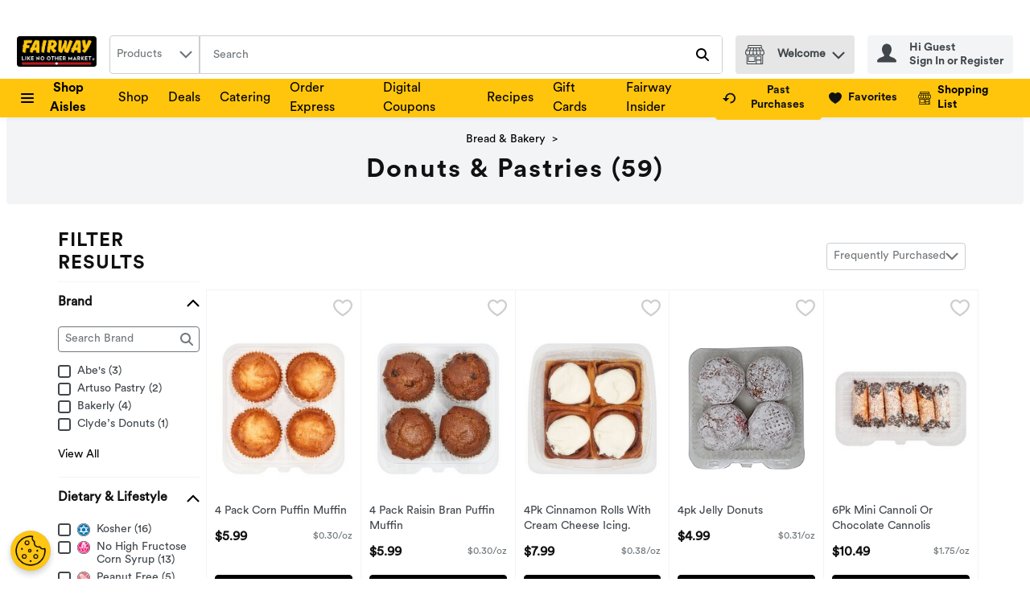

--- FILE ---
content_type: image/svg+xml
request_url: https://storage.googleapis.com/images-prs-prd-c7e7986.prs.prd.v8.commerce.mi9cloud.com/fwm/img/missing-Image-Square.svg
body_size: 14932
content:
<?xml version="1.0" encoding="utf-8"?>
<!-- Generator: Adobe Illustrator 24.3.0, SVG Export Plug-In . SVG Version: 6.00 Build 0)  -->
<svg version="1.1" id="Layer_1" xmlns="http://www.w3.org/2000/svg" xmlns:xlink="http://www.w3.org/1999/xlink" x="0px" y="0px"
	 viewBox="0 0 140 140" style="enable-background:new 0 0 140 140;" xml:space="preserve">
<style type="text/css">
	.st0{fill:#FED086;}
</style>
<g>
	<g>
		<path class="st0" d="M29.7,15.4c-0.3-0.5-0.7-0.8-1.2-1c0-0.6-0.2-1.2-0.6-1.7s-1-0.7-1.7-0.6c-0.2-0.5-0.5-0.9-1-1.2
			c-0.9-0.5-2-0.4-2.7,0.4c-0.2,0.2-0.4,0.5-0.5,0.8l-1.2,3.2c-0.2-0.1-0.5-0.1-0.7,0c-0.8,0.1-1.4,0.5-1.9,1.1l-7.9,11.9
			c-0.2,0.2-0.3,0.5-0.3,0.8c0,0.4,0.1,0.8,0.4,1c0.3,0.3,0.7,0.4,1.1,0.4c0.3,0,0.6-0.1,0.8-0.2l11.9-7.9c0.6-0.4,1-1.1,1.1-1.9
			c0-0.2,0-0.5,0-0.7l3.2-1.2c0.3-0.1,0.6-0.3,0.8-0.5C30.1,17.4,30.2,16.3,29.7,15.4z M23.1,12.5c0-0.1,0.1-0.3,0.2-0.4
			c0.3-0.3,0.9-0.4,1.3-0.2c0.2,0.1,0.4,0.3,0.4,0.5c-0.2,0.2-0.5,0.4-0.6,0.6l-2.2,3.1L22.1,16c-0.1-0.1-0.2-0.1-0.2-0.2L23.1,12.5
			z M24.2,20.4c0,0.4-0.3,0.8-0.6,1l-2.2,1.5L20,21.5l-0.8,0.8l1.2,1.2l-4.4,3l-0.9-0.9l-0.8,0.8l0.7,0.7l-3.3,2.2
			c-0.1,0-0.1,0-0.2,0c-0.1,0-0.2,0-0.2-0.1c-0.1-0.1-0.1-0.3,0-0.4l4-6.1l0,0l1.2,1.2l0.8-0.8l-1.4-1.4l0,0l2.3-3.4l1.2,1.2
			l0.8-0.8l-1.4-1.4l0.3-0.5c0.2-0.3,0.6-0.6,1-0.6h0.1c0.4,0,0.7,0.1,1,0.4l2.5,2.5C24.1,19.6,24.2,20,24.2,20.4z M23.6,17.5
			L23.1,17l2.3-3.3c0.2-0.3,0.5-0.4,0.8-0.4h0.1c0.3,0,0.5,0.1,0.7,0.3s0.3,0.5,0.3,0.7v0.1c0,0.3-0.2,0.6-0.5,0.8L23.6,17.5z
			 M28.5,17.3c-0.1,0.1-0.2,0.2-0.4,0.2l-3.3,1.2c-0.1-0.1-0.1-0.2-0.2-0.2l-0.2-0.2l3.1-2.2c0.2-0.2,0.5-0.4,0.6-0.6
			c0.2,0.1,0.4,0.2,0.5,0.4C28.9,16.4,28.9,16.9,28.5,17.3z"/>
	</g>
</g>
<g>
	<g>
		<g>
			<path class="st0" d="M56.6,77.1c-3.9,0.4-6.8,3.9-6.4,7.9c0.2,1.6,1.6,4,4.2,7.2c1.9,2.3,3.8,4.2,3.8,4.3l0.5,0.5l0.4-0.6
				c0,0,1.5-2.3,2.8-5c1.9-3.7,2.7-6.3,2.6-7.9C64,79.5,60.5,76.6,56.6,77.1z M58.5,95.1c-2.3-2.4-6.8-7.7-7.1-10.2
				c-0.3-3.3,2-6.2,5.3-6.6s6.2,2,6.6,5.3C63.6,86.1,60.2,92.2,58.5,95.1z"/>
		</g>
	</g>
	<g>
		<g>
			<path class="st0" d="M57,80.5c-1.9,0.2-3.2,1.9-3,3.8s1.9,3.2,3.8,3.1c1.9-0.2,3.2-1.9,3-3.8S58.8,80.3,57,80.5z M57.5,86.2
				c-1.2,0.1-2.4-0.8-2.5-2s0.8-2.4,2-2.5s2.4,0.8,2.5,2S58.8,86.1,57.5,86.2z"/>
		</g>
	</g>
</g>
<g>
	<g>
		<g>
			<path class="st0" d="M91.6,47.2L88.8,48l-0.5-1.7l-13.4,4l3,10l1.8-0.5c0.4,1,1.5,1.5,2.5,1.2s1.7-1.3,1.5-2.4l8-2.4
				c0.4,1,1.5,1.5,2.5,1.2s1.7-1.3,1.5-2.4l1.4-0.4l-1.5-4.9L91.6,47.2z M89,49.2l2.3-0.7l2.3,1.5l-4,1.2L89,49.2z M82.3,59
				c0,0.4-0.2,0.8-0.7,0.9c-0.4,0.1-0.8-0.1-1.1-0.4c0-0.1-0.1-0.1-0.1-0.2c-0.2-0.5,0.1-1,0.6-1.2s1,0.1,1.2,0.6
				C82.3,58.8,82.3,58.9,82.3,59z M89.7,55.5l-6.8,2c-0.5-0.5-1.3-0.8-2.1-0.6c-0.8,0.2-1.3,0.9-1.5,1.6l-0.8,0.2L76.2,51l11.2-3.4
				L89.7,55.5z M94.3,55.4c0,0.4-0.2,0.8-0.7,0.9c-0.4,0.1-0.8-0.1-1.1-0.4c0-0.1-0.1-0.1-0.1-0.2c-0.2-0.5,0.1-1,0.6-1.2
				s1,0.1,1.2,0.6C94.3,55.2,94.3,55.3,94.3,55.4z M95.4,53.8L94.9,54c-0.5-0.5-1.3-0.8-2.1-0.6s-1.3,0.9-1.5,1.6l-0.5,0.2L90,52.3
				l4.6-1.4L95.4,53.8z"/>
		</g>
	</g>
	<g>
		<g>
			
				<rect x="77.9" y="51.4" transform="matrix(0.9578 -0.2875 0.2875 0.9578 -11.6031 24.9946)" class="st0" width="2.8" height="1.2"/>
		</g>
	</g>
	<g>
		<g>
			
				<rect x="78.5" y="53.2" transform="matrix(0.9578 -0.2875 0.2875 0.9578 -12.0937 25.2435)" class="st0" width="2.8" height="1.2"/>
		</g>
	</g>
	<g>
		<g>
			
				<rect x="79" y="55.1" transform="matrix(0.9578 -0.2875 0.2875 0.9578 -12.6203 25.4667)" class="st0" width="2.8" height="1.2"/>
		</g>
	</g>
</g>
<g>
	<g>
		<g>
			<path class="st0" d="M24.2,91.1l0.1-10.5L21,80.2l0.1-1l2.9,0.3l0.4-3.9l-9-1L15,78.5l2.7,0.3l-0.1,1l-9.1-1L6.2,89.1l-1-0.1
				l-0.5,4.6l19.9,2.2l0.5-4.6L24.2,91.1z M17.8,77.7l-1.5-0.2l0.2-1.6l6.7,0.8L23,78.3l-1.7-0.2L17.8,77.7z M19.9,79.1L19.8,80
				l-1.1-0.1l0.1-0.9L19.9,79.1z M9.3,80.1l13.8,1.6L23,91L7.3,89.2L9.3,80.1z M23.5,94.5L6,92.5l0.3-2.3l17.5,2L23.5,94.5z"/>
		</g>
	</g>
	<g>
		<g>
			<path class="st0" d="M15,81.7l-0.4,3.5l7.1,0.8l0.4-3.5L15,81.7L15,81.7z M20.6,84.7l-4.7-0.5L16,83l4.7,0.5L20.6,84.7z"/>
		</g>
	</g>
	<g>
		<g>
			
				<rect x="15" y="86.2" transform="matrix(0.1127 -0.9936 0.9936 0.1127 -72.3936 92.5851)" class="st0" width="1.2" height="1.2"/>
		</g>
	</g>
	<g>
		<g>
			
				<rect x="17.3" y="86.4" transform="matrix(0.1127 -0.9936 0.9936 0.1127 -70.5106 94.9946)" class="st0" width="1.2" height="1.2"/>
		</g>
	</g>
	<g>
		<g>
			
				<rect x="19.5" y="86.7" transform="matrix(0.1127 -0.9936 0.9936 0.1127 -68.8899 97.4746)" class="st0" width="1.2" height="1.2"/>
		</g>
	</g>
	<g>
		<g>
			
				<rect x="14.8" y="88" transform="matrix(0.1127 -0.9936 0.9936 0.1127 -74.3558 93.9647)" class="st0" width="1.2" height="1.2"/>
		</g>
	</g>
	<g>
		<g>
			
				<rect x="17.1" y="88.4" transform="matrix(0.1127 -0.9936 0.9936 0.1127 -72.6775 96.52)" class="st0" width="1.2" height="1.2"/>
		</g>
	</g>
	<g>
		<g>
			
				<rect x="19.5" y="88.5" transform="matrix(0.1127 -0.9936 0.9936 0.1127 -70.7178 99.0381)" class="st0" width="1.2" height="1.2"/>
		</g>
	</g>
	<g>
		<g>
			<path class="st0" d="M13.4,85.8l0.5-4.2l-3.8-0.4l-0.5,4.2H9.2l-0.1,1.2h0.4l3.8,0.4h0.4l0.1-1.2H13.4z M12.3,85.7l-1.5-0.2
				l0.4-3.1l1.5,0.2L12.3,85.7z"/>
		</g>
	</g>
</g>
<g>
	<g>
		<g>
			<path class="st0" d="M129.9,63.5c-1.2-0.4-2.4-0.5-3.5-0.2c-0.8-0.5-1.6-0.5-2.2,0s-0.8,1.3-0.5,2.1c-0.1,0.1-0.1,0.2-0.1,0.3
				h-0.1c-0.5-0.3-1.2-0.4-1.7-0.3c-0.3-0.5-0.6-1.4,0.1-2.6l-0.5-0.3l-0.5-0.3c-0.2,0.3-0.3,0.6-0.4,0.9l0,0
				c-0.3-0.2-0.7-0.4-1.2-0.4c-1.2,0-2.4,1-3.5,3l-0.4,0.7l0.8,0.2c2.1,0.5,3.6,0.4,4.4-0.3c0.1,0,0.1-0.1,0.1-0.1l0.1-0.1l0,0
				c0,0.1,0.1,0.1,0.1,0.2l0,0c-0.3,0.5-0.3,1.1-0.1,1.7c-1.2,2.2-0.8,5.2,1.2,7.6c1,1.2,2.3,2.1,3.6,2.6c1.3,0.4,2.6,0.4,3.6,0.1
				c0.7,0.4,1.5,0.3,2.1-0.1c0.6-0.5,0.8-1.3,0.5-2.1c0,0,0-0.1,0.1-0.1s0.2-0.1,0.3-0.1c0.7,0.4,1.5,0.3,2.1-0.1
				c0.6-0.5,0.8-1.3,0.5-2.1c0.5-1,0.7-2.2,0.5-3.5c-0.2-1.4-0.8-2.8-1.8-3.9C132.4,64.8,131.2,64,129.9,63.5z M119.7,65.4
				c-0.3,0.3-0.9,0.6-2.7,0.3c1-1.4,1.7-1.7,2.1-1.7s0.8,0.3,0.9,0.5C120,64.6,120,65.1,119.7,65.4z M130.9,74.8
				c-0.1,0.3-0.2,0.6-0.4,0.8l-0.2,0.3l0.1,0.1l0.1,0.2c0.2,0.4,0.2,0.8-0.1,1c-0.2,0.2-0.6,0.1-0.9-0.1l-0.3-0.2l-0.3,0.1
				c-1.9,0.8-4.5-0.1-6.2-2.2s-2.1-4.8-0.9-6.5L122,68l-0.2-0.3c-0.2-0.4-0.2-0.8,0.1-1c0.2-0.2,0.7-0.1,1,0.2L123,67l0.1,0.1
				l0.3-0.1c0.3-0.1,0.6-0.2,0.8-0.2c1.8-0.2,3.8,0.7,5.2,2.4C130.9,70.9,131.4,73.1,130.9,74.8z M133.5,73.2l-0.2,0.3l0.1,0.3
				c0.2,0.4,0.2,0.8-0.1,1c-0.2,0.2-0.6,0.1-0.9-0.1l-0.3-0.2l0,0c0.1-0.6,0.1-1.3,0-2c-0.2-1.4-0.8-2.8-1.8-3.9
				c-1-1.2-2.2-2-3.5-2.5c-0.7-0.2-1.3-0.3-2-0.4l0,0l-0.2-0.3c-0.2-0.4-0.2-0.8,0.1-1c0.2-0.2,0.7-0.1,1,0.2l0.3,0.2l0.3-0.1
				c1.9-0.7,4.4,0.2,6.1,2.2C134.2,68.8,134.6,71.4,133.5,73.2z"/>
		</g>
	</g>
	<g>
		<g>
			<path class="st0" d="M127.2,75.1c-1.2,0-1.9-0.8-1.9-0.8l-0.9,0.8c0.1,0.1,1.3,1.4,3.4,1.2l-0.1-0.9v-0.2
				C127.4,75.1,127.3,75.1,127.2,75.1z"/>
		</g>
	</g>
</g>
<g>
	<g>
		<g>
			
				<ellipse transform="matrix(0.7071 -0.7071 0.7071 0.7071 -32.7063 99.7873)" class="st0" cx="104.1" cy="89.4" rx="0.6" ry="1.4"/>
		</g>
	</g>
	<g>
		<g>
			<path class="st0" d="M108.8,91c-0.5-1.2-1.4-2.5-2.6-3.7s-2.5-2.1-3.7-2.6c-1.3-0.6-2.4-0.6-3,0l0,0L97,87.1
				c-2.2,2.2-2.7,5.5-1.5,8l-2.2,2.2c-1-0.9-2.5-0.9-3.4,0.1c-0.5,0.5-0.7,1.1-0.7,1.7c0,0.7,0.3,1.3,0.7,1.7
				c0.5,0.5,1.2,0.8,1.9,0.7c0,0.1,0,0.1,0,0.2c0,0.7,0.3,1.3,0.7,1.7c0.5,0.5,1.1,0.7,1.7,0.7s1.3-0.2,1.7-0.7
				c0.5-0.5,0.7-1.1,0.7-1.7s-0.2-1.2-0.7-1.7l2.2-2.2c0.9,0.4,1.9,0.7,2.9,0.7c0.1,0,0.2,0,0.2,0c1.8-0.1,3.5-0.8,4.9-2.2l2.4-2.4
				l0,0l0,0l0.1-0.1l0,0C109.4,93.4,109.4,92.3,108.8,91z M94.3,100.3l0.7,0.4c0.1,0.1,0.2,0.1,0.3,0.2c0.2,0.2,0.4,0.6,0.4,0.9
				s-0.1,0.7-0.4,0.9c-0.5,0.5-1.3,0.5-1.8,0c-0.2-0.2-0.4-0.6-0.4-0.9s0.1-0.7,0.4-0.9l-0.8-0.8c-0.5,0.5-1.3,0.5-1.8,0
				c-0.2-0.2-0.4-0.6-0.4-0.9s0.1-0.7,0.4-0.9c0.5-0.5,1.3-0.5,1.8,0c0.1,0.1,0.2,0.2,0.2,0.3l0.4,0.7l3-3c0.2,0.2,0.3,0.4,0.5,0.6
				l0,0c0.2,0.2,0.4,0.4,0.6,0.5L94.3,100.3z M105.5,95.6c-1.1,1.1-2.6,1.8-4.1,1.8c-1.5,0.1-2.9-0.5-3.9-1.5c-2.1-2.1-2-5.7,0.3-8
				l1.1-1.1c0.1,0.3,0.2,0.7,0.3,1c0.5,1.2,1.4,2.5,2.6,3.7s2.5,2.1,3.7,2.6c0.4,0.2,0.7,0.3,1,0.3L105.5,95.6z M107.9,93.3
				c-0.2,0.2-0.9,0.2-1.8-0.2c-1.1-0.5-2.2-1.3-3.3-2.4c-1.1-1.1-1.9-2.3-2.4-3.3c-0.4-0.8-0.4-1.5-0.2-1.8c0.1-0.1,0.3-0.2,0.5-0.2
				c0.3,0,0.8,0.1,1.3,0.3c1.1,0.5,2.2,1.3,3.3,2.4c1.1,1.1,1.9,2.3,2.4,3.3C108.1,92.3,108.2,93,107.9,93.3z"/>
		</g>
	</g>
</g>
<g>
	<g>
		<g>
			<path class="st0" d="M126.2,21l-4.1-2.7c0-0.1,0-0.3,0-0.4c-0.1-1-1.1-1.8-2.1-1.6s-1.8,1-1.6,2.1c0,0.1,0.1,0.3,0.1,0.4
				l-3.3,3.6l-4.4,0.5L112,33l19.9-2.4l-1.2-10.1L126.2,21z M120.2,17.4c0.4,0,0.7,0.2,0.8,0.6c0.1,0.4-0.2,0.7-0.6,0.8
				s-0.7-0.2-0.8-0.6C119.6,17.8,119.8,17.5,120.2,17.4z M119.3,19.7c0.4,0.2,0.8,0.4,1.2,0.3s0.8-0.3,1.1-0.6l2.8,1.8l-7.4,0.9
				L119.3,19.7z M130.6,29.5L113,31.6l-0.9-7.8l17.5-2.1L130.6,29.5z"/>
		</g>
	</g>
	<g>
		<g>
			<path class="st0" d="M117.7,26.4c-0.1-0.2-0.3-0.4-0.5-0.6s-0.4-0.3-0.7-0.4c-0.3-0.1-0.5-0.1-0.8-0.1s-0.6,0.1-0.8,0.3
				s-0.4,0.3-0.6,0.5s-0.3,0.4-0.3,0.7c-0.1,0.2-0.1,0.5-0.1,0.8s0.1,0.5,0.2,0.7s0.3,0.4,0.5,0.6s0.4,0.3,0.7,0.4
				c0.3,0.1,0.5,0.1,0.8,0.1s0.6-0.1,0.8-0.3s0.4-0.3,0.6-0.5s0.3-0.4,0.3-0.7s0.1-0.5,0.1-0.8C117.9,26.9,117.8,26.6,117.7,26.4z
				 M116.8,27.6c0,0.1-0.1,0.2-0.1,0.4c-0.1,0.1-0.1,0.2-0.2,0.3c-0.1,0.1-0.2,0.1-0.4,0.1c-0.2,0-0.3,0-0.4,0s-0.2-0.1-0.3-0.2
				s-0.2-0.2-0.2-0.3c-0.1-0.1-0.1-0.2-0.1-0.4c0-0.1,0-0.3,0-0.4s0.1-0.2,0.1-0.4c0.1-0.1,0.2-0.2,0.2-0.3c0.1-0.1,0.2-0.1,0.4-0.1
				c0.2,0,0.3,0,0.4,0s0.2,0.1,0.3,0.2c0.1,0.1,0.2,0.2,0.2,0.3c0.1,0.1,0.1,0.2,0.1,0.4S116.8,27.5,116.8,27.6z"/>
		</g>
	</g>
	<g>
		<g>
			<path class="st0" d="M121.2,25.6c-0.1-0.2-0.2-0.3-0.3-0.4s-0.3-0.2-0.5-0.3c-0.2-0.1-0.4-0.1-0.6-0.1l-1.7,0.2l0.5,4l1.1-0.1
				l-0.2-1.2l0.7-0.1c0.2,0,0.4-0.1,0.5-0.2c0.2-0.1,0.3-0.2,0.4-0.4c0.1-0.1,0.2-0.3,0.2-0.5s0.1-0.4,0-0.5
				C121.3,25.9,121.3,25.8,121.2,25.6z M120.2,26.5c-0.1,0.1-0.1,0.1-0.2,0.1l-0.6,0.1l-0.1-0.9l0.5-0.1c0.1,0,0.1,0,0.2,0.1
				s0.1,0.2,0.1,0.3C120.2,26.4,120.2,26.5,120.2,26.5z"/>
		</g>
	</g>
	<g>
		<g>
			<polygon class="st0" points="123.1,27.5 123,26.9 124.4,26.7 124.3,25.9 122.9,26 122.8,25.5 124.5,25.3 124.4,24.3 121.6,24.7 
				122.1,28.6 124.9,28.3 124.8,27.3 			"/>
		</g>
	</g>
	<g>
		<g>
			<polygon class="st0" points="127.3,24 127.6,26 125.8,24.1 124.9,24.2 125.4,28.2 126.5,28.1 126.2,26.1 128.1,27.9 128.9,27.8 
				128.4,23.8 			"/>
		</g>
	</g>
</g>
<g>
	<g>
		<g>
			<path class="st0" d="M37.6,38.7l-12,16.1l0.5,0.3c2.7,2,5.8,3.2,9.1,3.6c0,0,0.1,0,0.2,0c3.2,0.3,6.6-0.2,9.6-1.5l0.5-0.2
				L37.6,38.7z M40.9,49.4L42,52c-0.2,0.1-0.5,0.2-0.8,0.1c-0.8-0.1-1.4-0.8-1.3-1.6C40,50,40.4,49.6,40.9,49.4z M31.9,48.3
				c0.4,0.3,0.7,0.8,0.6,1.4c-0.1,0.8-0.8,1.4-1.6,1.3c-0.3,0-0.5-0.2-0.8-0.3L31.9,48.3z M29.5,51.6c0.4,0.3,0.8,0.5,1.3,0.5
				c1.4,0.2,2.7-0.9,2.9-2.3c0.1-1-0.3-1.9-1.1-2.5l4.7-6.3l3.1,7.2c-0.9,0.3-1.5,1.2-1.6,2.1c-0.2,1.4,0.9,2.7,2.3,2.9
				c0.5,0.1,1,0,1.4-0.2l0.5,1.1c-4.8,1.5-9.9,0.9-14.2-1.7L29.5,51.6z M27.3,54.5l0.8-1c2.3,1.4,4.9,2.2,7.5,2.5s5.3,0.1,7.9-0.8
				l0.5,1.2C38.4,58.6,32.2,57.9,27.3,54.5z"/>
		</g>
	</g>
	<g>
		<g>
			<path class="st0" d="M37.1,44c-1-0.1-1.9,0.6-2,1.6s0.6,1.9,1.6,2s1.9-0.6,2-1.6S38,44.2,37.1,44z M36.8,46.5
				c-0.3,0-0.6-0.3-0.5-0.7s0.3-0.6,0.7-0.5s0.6,0.3,0.5,0.7C37.4,46.2,37.1,46.5,36.8,46.5z"/>
		</g>
	</g>
	<g>
		<g>
			<rect x="33.1" y="52.4" transform="matrix(0.9734 -0.2293 0.2293 0.9734 -11.2556 9.14)" class="st0" width="1.2" height="1.2"/>
		</g>
	</g>
	<g>
		<g>
			
				<rect x="37.1" y="48.7" transform="matrix(0.1145 -0.9934 0.9934 0.1145 -15.6182 81.0841)" class="st0" width="1.2" height="1.2"/>
		</g>
	</g>
	<g>
		<g>
			<rect x="34.2" y="47.9" transform="matrix(0.9845 -0.1754 0.1754 0.9845 -7.9677 6.856)" class="st0" width="1.2" height="1.2"/>
		</g>
	</g>
	<g>
		<g>
			
				<rect x="37.3" y="52.8" transform="matrix(0.3767 -0.9263 0.9263 0.3767 -25.8333 68.4431)" class="st0" width="1.2" height="1.2"/>
		</g>
	</g>
	<g>
		<g>
			
				<rect x="35.3" y="50.2" transform="matrix(0.7535 -0.6575 0.6575 0.7535 -24.96 36.2916)" class="st0" width="1.2" height="2.4"/>
		</g>
	</g>
</g>
<g>
	<g>
		<g>
			<path class="st0" d="M129.8,108l-10.2,1.6l-0.7,4.7l0.4,2.3c0.1,0.7,0.6,1.3,1.1,1.7l1.8,11.1l11.4-1.8l-1.8-11.1
				c0.4-0.5,0.7-1.3,0.6-2l-0.4-2.3L129.8,108z M129.2,109.2l1.5,3l-2.7,0.4h-0.1l-0.8-3.1L129.2,109.2z M123.8,110.1l2.2-0.3
				l0.8,3.1l-2.7,0.4L123.8,110.1z M127,114l0.2,1.3c0.1,0.7-0.4,1.4-1.2,1.6c-0.8,0.1-1.5-0.4-1.6-1.1l-0.2-1.3L127,114z
				 M123.9,117.8c0.1-0.1,0.2-0.2,0.2-0.3c0.6,0.5,1.3,0.7,2.1,0.6c0.8-0.1,1.5-0.6,1.8-1.2c0.1,0.1,0.2,0.2,0.3,0.2l1.1,6.7
				l-4.5,0.7L123.9,117.8z M120.7,110.6l2-0.3l0.2,3.2h-0.1l-2.7,0.4L120.7,110.6z M120.5,116.5l-0.2-1.3l2.8-0.4l0.2,1.3
				c0.1,0.7-0.4,1.4-1.2,1.6C121.3,117.7,120.6,117.2,120.5,116.5z M132.3,126.6l-9.1,1.5l-1.5-9.3l0,0c0.2,0,0.4,0,0.6,0
				s0.4-0.1,0.6-0.2l0,0l1.2,7.3l6.8-1.1l-1.2-7.3l0,0c0.2,0,0.4,0,0.6,0c0.2,0,0.4-0.1,0.5-0.2l0,0L132.3,126.6z M131.2,114.7
				c0.1,0.7-0.4,1.4-1.2,1.6s-1.5-0.4-1.6-1.1l-0.2-1.3l2.8-0.4L131.2,114.7z"/>
		</g>
	</g>
	<g>
		<g>
			
				<rect x="127" y="125.8" transform="matrix(0.9872 -0.1594 0.1594 0.9872 -18.5093 21.9468)" class="st0" width="1.1" height="1.1"/>
		</g>
	</g>
</g>
<g>
	<g>
		<path class="st0" d="M33,116.9c-2.1-1.8-5.3-1.6-7.1,0.5l-7,8l2.5,2.2l-2.9,3.3l2.7,2.4l2.9-3.3l2.5,2.2l7-8
			C35.3,121.9,35.1,118.7,33,116.9z M21.1,131.5L21.1,131.5l-0.9-0.8l2.1-2.4l0.9,0.8L21.1,131.5L21.1,131.5z M26.4,130.3l-5.9-5.1
			l1.7-1.9l5.9,5.1L26.4,130.3L26.4,130.3z M28.9,127.5l-5.9-5.1l3.7-4.3c1.4-1.6,3.9-1.8,5.5-0.4c1.6,1.4,1.8,3.9,0.4,5.5
			L28.9,127.5L28.9,127.5z"/>
	</g>
</g>
<g>
	<g>
		<g>
			<path class="st0" d="M78.7,21.1l-3.8-7.9c-0.7-1.5-2.5-2.2-4.1-1.7l-1,0.4l-0.5-1.4l3.8-1.3C74,8.9,74.5,7.9,74.2,7l-0.6-1.6
				l-14.2,4.8l0.5,1.6c0.3,0.9,1.3,1.4,2.2,1.1l3.8-1.3l0.5,1.4l-1,0.4c-1.6,0.5-2.5,2.2-2.2,3.8l1.7,8.6L64,26.1l1.1,3.2L80.9,24
				l-1.1-3.2L78.7,21.1z M61.9,11.8c-0.3,0.1-0.6-0.1-0.8-0.4L61,10.9l11.9-4.1l0.2,0.5C73.2,7.7,73,8,72.7,8.1L61.9,11.8z
				 M68.2,10.9l0.5,1.4l-1,0.4l-0.5-1.4L68.2,10.9z M64.5,17c-0.2-1.1,0.4-2.1,1.4-2.5l5.3-1.8c1-0.4,2.1,0.1,2.6,1.1l3.8,7.7
				l-11.4,3.9L64.5,17z M79.4,23.3l-13.6,4.6l-0.3-1l13.6-4.6L79.4,23.3z"/>
		</g>
	</g>
	<g>
		<g>
			<path class="st0" d="M69,14.9c-2,0.7-3.1,2.9-2.4,4.8s2.9,3.1,4.8,2.4c2-0.7,3.1-2.9,2.4-4.9C73.2,15.4,71,14.3,69,14.9z
				 M71.1,21.1c-1.4,0.5-2.9-0.3-3.4-1.7C67.2,18,68,16.5,69.4,16s2.9,0.3,3.4,1.7C73.2,19.1,72.5,20.6,71.1,21.1z"/>
		</g>
	</g>
	<g>
		<g>
			<rect x="69.3" y="16.7" transform="matrix(0.947 -0.3212 0.3212 0.947 -1.9652 23.3862)" class="st0" width="1.2" height="1.9"/>
		</g>
	</g>
</g>
<g>
	<g>
		<path class="st0" d="M78.3,119l-0.5-0.2l0.7-1.9c0.2-0.7-0.1-1.5-0.9-1.8l-2.2-0.7c-0.1,0-0.1,0-0.2-0.1c0.3-1.1-0.3-2.2-1.4-2.6
			c-1-0.3-2,0.1-2.5,0.9c-0.2-0.3-0.5-0.5-0.9-0.6c-1.1-0.4-2.3,0.2-2.7,1.3l-0.6,1.7l-0.5-0.2l-5.8,13.4l13.9,4.7L78.3,119z
			 M74.8,115.7c0-0.1,0.2-0.2,0.3-0.1l2.2,0.7c0.1,0,0.2,0.2,0.1,0.3l-0.7,1.9l-2.6-0.9L74.8,115.7L74.8,115.7z M71.6,115.6l1.1,0.4
			l0.4-1.1l-1.1-0.4l0.3-0.9c0.2-0.5,0.7-0.8,1.2-0.6c0.5,0.2,0.8,0.7,0.6,1.2l-1.1,3.1l-1.8-0.6L71.6,115.6L71.6,115.6z
			 M68.8,113.9c0.2-0.5,0.7-0.8,1.2-0.6c0.5,0.2,0.8,0.7,0.6,1.2l-0.6,1.7l-1.8-0.6L68.8,113.9L68.8,113.9z M67.3,116.5l9.6,3.3
			l-2.3,9l-11-3.8L67.3,116.5z M62.4,127.8l0.7-1.7l11.2,3.8l-0.5,1.8L62.4,127.8z"/>
	</g>
</g>
</svg>
